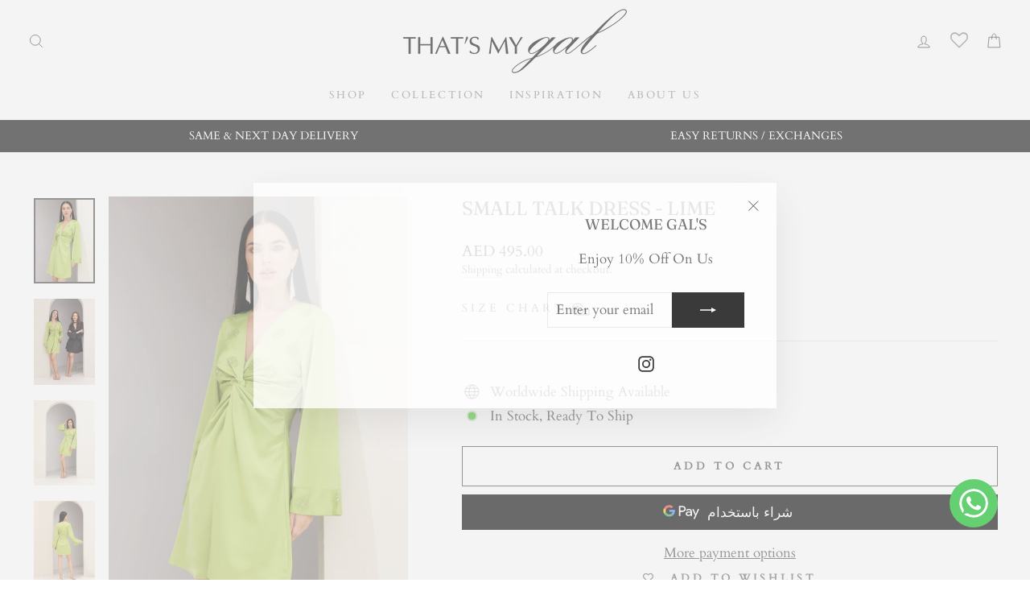

--- FILE ---
content_type: text/html; charset=UTF-8
request_url: https://shopiapps.in/imageagram//insta_widget/get-data.php?shop=thatsmygal.myshopify.com
body_size: -357
content:
{"shoppable":[],"highlights":null,"highlights_hidden":[],"highlights_shoppable":[]}

--- FILE ---
content_type: text/javascript; charset=utf-8
request_url: https://thatsmygal.com/ar-sa/products/small-talk-lime.js
body_size: 976
content:
{"id":7403769102494,"title":"SMALL TALK DRESS - LIME","handle":"small-talk-lime","description":"\u003cp\u003eLet Your Dress Do All The Talking With Our Sassy And Chic Knee-length Number.\u003c\/p\u003e\n\u003cp\u003eCut From High-quality Poly Satin Fabric, This Dress Features A Stylish Front Knot, Deep V-neckline, And Zippered Back For A Flattering Fit.\u003c\/p\u003e\n\u003cp\u003eOur Small Talk Dress has Long Bat Sleeves Adorned With Intricate Beaded Handwork On The Cuffs And Bust Area, Adding A Touch Of Elegance And Sophistication To Your Look.\u003c\/p\u003e\n\u003cp\u003ePerfect For Any Occasion, This Dress Is A Must-have Addition To Your Wardrobe.\u003c\/p\u003e\n\u003cp data-mce-fragment=\"1\"\u003e \u003c\/p\u003e\n\u003cp data-mce-fragment=\"1\"\u003e- 3 Colors \u003c\/p\u003e\n\u003cp data-mce-fragment=\"1\"\u003e- Material Poly Satin\u003c\/p\u003e\n\u003cp data-mce-fragment=\"1\"\u003e- Sizes S, M, L, XL, XXL\u003c\/p\u003e\n\u003cp data-mce-fragment=\"1\"\u003e- Model Is Wearing Size S\u003c\/p\u003e\n\u003cp data-mce-fragment=\"1\"\u003e- Model’s Height Is 170cm \u003c\/p\u003e","published_at":"2025-04-29T13:16:02+04:00","created_at":"2022-12-10T12:27:21+04:00","vendor":"THAT'S MY GAL","type":"DRESS","tags":["My Muse","sale"],"price":49500,"price_min":49500,"price_max":49500,"available":true,"price_varies":false,"compare_at_price":null,"compare_at_price_min":0,"compare_at_price_max":0,"compare_at_price_varies":false,"variants":[{"id":42294351855774,"title":"S","option1":"S","option2":null,"option3":null,"sku":"","requires_shipping":true,"taxable":true,"featured_image":null,"available":true,"name":"SMALL TALK DRESS - LIME - S","public_title":"S","options":["S"],"price":49500,"weight":300,"compare_at_price":null,"inventory_management":"shopify","barcode":"51855774","requires_selling_plan":false,"selling_plan_allocations":[]},{"id":42294351888542,"title":"M","option1":"M","option2":null,"option3":null,"sku":"","requires_shipping":true,"taxable":true,"featured_image":null,"available":true,"name":"SMALL TALK DRESS - LIME - M","public_title":"M","options":["M"],"price":49500,"weight":300,"compare_at_price":null,"inventory_management":"shopify","barcode":"51888542","requires_selling_plan":false,"selling_plan_allocations":[]},{"id":42294351921310,"title":"L","option1":"L","option2":null,"option3":null,"sku":"","requires_shipping":true,"taxable":true,"featured_image":null,"available":true,"name":"SMALL TALK DRESS - LIME - L","public_title":"L","options":["L"],"price":49500,"weight":300,"compare_at_price":null,"inventory_management":"shopify","barcode":"51921310","requires_selling_plan":false,"selling_plan_allocations":[]},{"id":42294351954078,"title":"XL","option1":"XL","option2":null,"option3":null,"sku":"","requires_shipping":true,"taxable":true,"featured_image":null,"available":false,"name":"SMALL TALK DRESS - LIME - XL","public_title":"XL","options":["XL"],"price":49500,"weight":300,"compare_at_price":null,"inventory_management":"shopify","barcode":"51954078","requires_selling_plan":false,"selling_plan_allocations":[]},{"id":42294351986846,"title":"XXL","option1":"XXL","option2":null,"option3":null,"sku":"","requires_shipping":true,"taxable":true,"featured_image":null,"available":false,"name":"SMALL TALK DRESS - LIME - XXL","public_title":"XXL","options":["XXL"],"price":49500,"weight":300,"compare_at_price":null,"inventory_management":"shopify","barcode":"51986846","requires_selling_plan":false,"selling_plan_allocations":[]}],"images":["\/\/cdn.shopify.com\/s\/files\/1\/0600\/0771\/0878\/files\/7E3853F0-A77D-411B-BCD8-B8743CA6A26D.jpg?v=1745916984","\/\/cdn.shopify.com\/s\/files\/1\/0600\/0771\/0878\/files\/60F8A187-CCE7-46D6-8E83-1E1F3C92AA10.jpg?v=1745916985","\/\/cdn.shopify.com\/s\/files\/1\/0600\/0771\/0878\/files\/251C24B0-AFA2-47F3-B1E9-62461286DBE3.jpg?v=1745916986","\/\/cdn.shopify.com\/s\/files\/1\/0600\/0771\/0878\/files\/D30E7723-B066-4D34-9DBB-360285146DEF.jpg?v=1745916989","\/\/cdn.shopify.com\/s\/files\/1\/0600\/0771\/0878\/files\/D53A0996-20B3-410E-88A8-3464CC1B0E53.jpg?v=1745916989","\/\/cdn.shopify.com\/s\/files\/1\/0600\/0771\/0878\/files\/EE4BD736-7848-41FA-9AF6-EBF016ACEDAB.jpg?v=1745916990"],"featured_image":"\/\/cdn.shopify.com\/s\/files\/1\/0600\/0771\/0878\/files\/7E3853F0-A77D-411B-BCD8-B8743CA6A26D.jpg?v=1745916984","options":[{"name":"Size","position":1,"values":["S","M","L","XL","XXL"]}],"url":"\/ar-sa\/products\/small-talk-lime","media":[{"alt":null,"id":31848906260638,"position":1,"preview_image":{"aspect_ratio":0.714,"height":5150,"width":3679,"src":"https:\/\/cdn.shopify.com\/s\/files\/1\/0600\/0771\/0878\/files\/7E3853F0-A77D-411B-BCD8-B8743CA6A26D.jpg?v=1745916984"},"aspect_ratio":0.714,"height":5150,"media_type":"image","src":"https:\/\/cdn.shopify.com\/s\/files\/1\/0600\/0771\/0878\/files\/7E3853F0-A77D-411B-BCD8-B8743CA6A26D.jpg?v=1745916984","width":3679},{"alt":null,"id":31848906457246,"position":2,"preview_image":{"aspect_ratio":0.714,"height":5150,"width":3679,"src":"https:\/\/cdn.shopify.com\/s\/files\/1\/0600\/0771\/0878\/files\/60F8A187-CCE7-46D6-8E83-1E1F3C92AA10.jpg?v=1745916985"},"aspect_ratio":0.714,"height":5150,"media_type":"image","src":"https:\/\/cdn.shopify.com\/s\/files\/1\/0600\/0771\/0878\/files\/60F8A187-CCE7-46D6-8E83-1E1F3C92AA10.jpg?v=1745916985","width":3679},{"alt":null,"id":31848906784926,"position":3,"preview_image":{"aspect_ratio":0.714,"height":5150,"width":3679,"src":"https:\/\/cdn.shopify.com\/s\/files\/1\/0600\/0771\/0878\/files\/251C24B0-AFA2-47F3-B1E9-62461286DBE3.jpg?v=1745916986"},"aspect_ratio":0.714,"height":5150,"media_type":"image","src":"https:\/\/cdn.shopify.com\/s\/files\/1\/0600\/0771\/0878\/files\/251C24B0-AFA2-47F3-B1E9-62461286DBE3.jpg?v=1745916986","width":3679},{"alt":null,"id":31848907636894,"position":4,"preview_image":{"aspect_ratio":0.714,"height":5150,"width":3679,"src":"https:\/\/cdn.shopify.com\/s\/files\/1\/0600\/0771\/0878\/files\/D30E7723-B066-4D34-9DBB-360285146DEF.jpg?v=1745916989"},"aspect_ratio":0.714,"height":5150,"media_type":"image","src":"https:\/\/cdn.shopify.com\/s\/files\/1\/0600\/0771\/0878\/files\/D30E7723-B066-4D34-9DBB-360285146DEF.jpg?v=1745916989","width":3679},{"alt":null,"id":31848907669662,"position":5,"preview_image":{"aspect_ratio":0.714,"height":5150,"width":3679,"src":"https:\/\/cdn.shopify.com\/s\/files\/1\/0600\/0771\/0878\/files\/D53A0996-20B3-410E-88A8-3464CC1B0E53.jpg?v=1745916989"},"aspect_ratio":0.714,"height":5150,"media_type":"image","src":"https:\/\/cdn.shopify.com\/s\/files\/1\/0600\/0771\/0878\/files\/D53A0996-20B3-410E-88A8-3464CC1B0E53.jpg?v=1745916989","width":3679},{"alt":null,"id":31848907767966,"position":6,"preview_image":{"aspect_ratio":0.714,"height":5150,"width":3679,"src":"https:\/\/cdn.shopify.com\/s\/files\/1\/0600\/0771\/0878\/files\/EE4BD736-7848-41FA-9AF6-EBF016ACEDAB.jpg?v=1745916990"},"aspect_ratio":0.714,"height":5150,"media_type":"image","src":"https:\/\/cdn.shopify.com\/s\/files\/1\/0600\/0771\/0878\/files\/EE4BD736-7848-41FA-9AF6-EBF016ACEDAB.jpg?v=1745916990","width":3679}],"requires_selling_plan":false,"selling_plan_groups":[]}

--- FILE ---
content_type: text/javascript; charset=utf-8
request_url: https://thatsmygal.com/ar-sa/collections/all/products/small-talk-lime.js
body_size: 421
content:
{"id":7403769102494,"title":"SMALL TALK DRESS - LIME","handle":"small-talk-lime","description":"\u003cp\u003eLet Your Dress Do All The Talking With Our Sassy And Chic Knee-length Number.\u003c\/p\u003e\n\u003cp\u003eCut From High-quality Poly Satin Fabric, This Dress Features A Stylish Front Knot, Deep V-neckline, And Zippered Back For A Flattering Fit.\u003c\/p\u003e\n\u003cp\u003eOur Small Talk Dress has Long Bat Sleeves Adorned With Intricate Beaded Handwork On The Cuffs And Bust Area, Adding A Touch Of Elegance And Sophistication To Your Look.\u003c\/p\u003e\n\u003cp\u003ePerfect For Any Occasion, This Dress Is A Must-have Addition To Your Wardrobe.\u003c\/p\u003e\n\u003cp data-mce-fragment=\"1\"\u003e \u003c\/p\u003e\n\u003cp data-mce-fragment=\"1\"\u003e- 3 Colors \u003c\/p\u003e\n\u003cp data-mce-fragment=\"1\"\u003e- Material Poly Satin\u003c\/p\u003e\n\u003cp data-mce-fragment=\"1\"\u003e- Sizes S, M, L, XL, XXL\u003c\/p\u003e\n\u003cp data-mce-fragment=\"1\"\u003e- Model Is Wearing Size S\u003c\/p\u003e\n\u003cp data-mce-fragment=\"1\"\u003e- Model’s Height Is 170cm \u003c\/p\u003e","published_at":"2025-04-29T13:16:02+04:00","created_at":"2022-12-10T12:27:21+04:00","vendor":"THAT'S MY GAL","type":"DRESS","tags":["My Muse","sale"],"price":49500,"price_min":49500,"price_max":49500,"available":true,"price_varies":false,"compare_at_price":null,"compare_at_price_min":0,"compare_at_price_max":0,"compare_at_price_varies":false,"variants":[{"id":42294351855774,"title":"S","option1":"S","option2":null,"option3":null,"sku":"","requires_shipping":true,"taxable":true,"featured_image":null,"available":true,"name":"SMALL TALK DRESS - LIME - S","public_title":"S","options":["S"],"price":49500,"weight":300,"compare_at_price":null,"inventory_management":"shopify","barcode":"51855774","requires_selling_plan":false,"selling_plan_allocations":[]},{"id":42294351888542,"title":"M","option1":"M","option2":null,"option3":null,"sku":"","requires_shipping":true,"taxable":true,"featured_image":null,"available":true,"name":"SMALL TALK DRESS - LIME - M","public_title":"M","options":["M"],"price":49500,"weight":300,"compare_at_price":null,"inventory_management":"shopify","barcode":"51888542","requires_selling_plan":false,"selling_plan_allocations":[]},{"id":42294351921310,"title":"L","option1":"L","option2":null,"option3":null,"sku":"","requires_shipping":true,"taxable":true,"featured_image":null,"available":true,"name":"SMALL TALK DRESS - LIME - L","public_title":"L","options":["L"],"price":49500,"weight":300,"compare_at_price":null,"inventory_management":"shopify","barcode":"51921310","requires_selling_plan":false,"selling_plan_allocations":[]},{"id":42294351954078,"title":"XL","option1":"XL","option2":null,"option3":null,"sku":"","requires_shipping":true,"taxable":true,"featured_image":null,"available":false,"name":"SMALL TALK DRESS - LIME - XL","public_title":"XL","options":["XL"],"price":49500,"weight":300,"compare_at_price":null,"inventory_management":"shopify","barcode":"51954078","requires_selling_plan":false,"selling_plan_allocations":[]},{"id":42294351986846,"title":"XXL","option1":"XXL","option2":null,"option3":null,"sku":"","requires_shipping":true,"taxable":true,"featured_image":null,"available":false,"name":"SMALL TALK DRESS - LIME - XXL","public_title":"XXL","options":["XXL"],"price":49500,"weight":300,"compare_at_price":null,"inventory_management":"shopify","barcode":"51986846","requires_selling_plan":false,"selling_plan_allocations":[]}],"images":["\/\/cdn.shopify.com\/s\/files\/1\/0600\/0771\/0878\/files\/7E3853F0-A77D-411B-BCD8-B8743CA6A26D.jpg?v=1745916984","\/\/cdn.shopify.com\/s\/files\/1\/0600\/0771\/0878\/files\/60F8A187-CCE7-46D6-8E83-1E1F3C92AA10.jpg?v=1745916985","\/\/cdn.shopify.com\/s\/files\/1\/0600\/0771\/0878\/files\/251C24B0-AFA2-47F3-B1E9-62461286DBE3.jpg?v=1745916986","\/\/cdn.shopify.com\/s\/files\/1\/0600\/0771\/0878\/files\/D30E7723-B066-4D34-9DBB-360285146DEF.jpg?v=1745916989","\/\/cdn.shopify.com\/s\/files\/1\/0600\/0771\/0878\/files\/D53A0996-20B3-410E-88A8-3464CC1B0E53.jpg?v=1745916989","\/\/cdn.shopify.com\/s\/files\/1\/0600\/0771\/0878\/files\/EE4BD736-7848-41FA-9AF6-EBF016ACEDAB.jpg?v=1745916990"],"featured_image":"\/\/cdn.shopify.com\/s\/files\/1\/0600\/0771\/0878\/files\/7E3853F0-A77D-411B-BCD8-B8743CA6A26D.jpg?v=1745916984","options":[{"name":"Size","position":1,"values":["S","M","L","XL","XXL"]}],"url":"\/ar-sa\/products\/small-talk-lime","media":[{"alt":null,"id":31848906260638,"position":1,"preview_image":{"aspect_ratio":0.714,"height":5150,"width":3679,"src":"https:\/\/cdn.shopify.com\/s\/files\/1\/0600\/0771\/0878\/files\/7E3853F0-A77D-411B-BCD8-B8743CA6A26D.jpg?v=1745916984"},"aspect_ratio":0.714,"height":5150,"media_type":"image","src":"https:\/\/cdn.shopify.com\/s\/files\/1\/0600\/0771\/0878\/files\/7E3853F0-A77D-411B-BCD8-B8743CA6A26D.jpg?v=1745916984","width":3679},{"alt":null,"id":31848906457246,"position":2,"preview_image":{"aspect_ratio":0.714,"height":5150,"width":3679,"src":"https:\/\/cdn.shopify.com\/s\/files\/1\/0600\/0771\/0878\/files\/60F8A187-CCE7-46D6-8E83-1E1F3C92AA10.jpg?v=1745916985"},"aspect_ratio":0.714,"height":5150,"media_type":"image","src":"https:\/\/cdn.shopify.com\/s\/files\/1\/0600\/0771\/0878\/files\/60F8A187-CCE7-46D6-8E83-1E1F3C92AA10.jpg?v=1745916985","width":3679},{"alt":null,"id":31848906784926,"position":3,"preview_image":{"aspect_ratio":0.714,"height":5150,"width":3679,"src":"https:\/\/cdn.shopify.com\/s\/files\/1\/0600\/0771\/0878\/files\/251C24B0-AFA2-47F3-B1E9-62461286DBE3.jpg?v=1745916986"},"aspect_ratio":0.714,"height":5150,"media_type":"image","src":"https:\/\/cdn.shopify.com\/s\/files\/1\/0600\/0771\/0878\/files\/251C24B0-AFA2-47F3-B1E9-62461286DBE3.jpg?v=1745916986","width":3679},{"alt":null,"id":31848907636894,"position":4,"preview_image":{"aspect_ratio":0.714,"height":5150,"width":3679,"src":"https:\/\/cdn.shopify.com\/s\/files\/1\/0600\/0771\/0878\/files\/D30E7723-B066-4D34-9DBB-360285146DEF.jpg?v=1745916989"},"aspect_ratio":0.714,"height":5150,"media_type":"image","src":"https:\/\/cdn.shopify.com\/s\/files\/1\/0600\/0771\/0878\/files\/D30E7723-B066-4D34-9DBB-360285146DEF.jpg?v=1745916989","width":3679},{"alt":null,"id":31848907669662,"position":5,"preview_image":{"aspect_ratio":0.714,"height":5150,"width":3679,"src":"https:\/\/cdn.shopify.com\/s\/files\/1\/0600\/0771\/0878\/files\/D53A0996-20B3-410E-88A8-3464CC1B0E53.jpg?v=1745916989"},"aspect_ratio":0.714,"height":5150,"media_type":"image","src":"https:\/\/cdn.shopify.com\/s\/files\/1\/0600\/0771\/0878\/files\/D53A0996-20B3-410E-88A8-3464CC1B0E53.jpg?v=1745916989","width":3679},{"alt":null,"id":31848907767966,"position":6,"preview_image":{"aspect_ratio":0.714,"height":5150,"width":3679,"src":"https:\/\/cdn.shopify.com\/s\/files\/1\/0600\/0771\/0878\/files\/EE4BD736-7848-41FA-9AF6-EBF016ACEDAB.jpg?v=1745916990"},"aspect_ratio":0.714,"height":5150,"media_type":"image","src":"https:\/\/cdn.shopify.com\/s\/files\/1\/0600\/0771\/0878\/files\/EE4BD736-7848-41FA-9AF6-EBF016ACEDAB.jpg?v=1745916990","width":3679}],"requires_selling_plan":false,"selling_plan_groups":[]}

--- FILE ---
content_type: text/javascript
request_url: https://cdn.starapps.studio/apps/vsk/thatsmygal/data-v2.js
body_size: 9705
content:
"use strict";"undefined"==typeof window.starapps_data&&(window.starapps_data={}),"undefined"==typeof window.starapps_data.product_groups&&(window.starapps_data.product_groups=[{"id":1026172,"products_preset_id":78586,"collections_swatch":"first_product_image","group_name":"After Glow","option_name":"","collections_preset_id":null,"display_position":"top","products_swatch":"first_product_image","mobile_products_preset_id":78586,"mobile_products_swatch":"first_product_image","mobile_collections_preset_id":null,"mobile_collections_swatch":"first_product_image","same_products_preset_for_mobile":true,"same_collections_preset_for_mobile":true,"option_values":[{"id":7365447254174,"option_value":null,"featured_img":"https://cdn.shopify.com/s/files/1/0600/0771/0878/files/P1105582.jpg?v=1693387450","secondary_img":"https://cdn.shopify.com/s/files/1/0600/0771/0878/files/P1105600.jpg?v=1749194640","last_img":"https://cdn.shopify.com/s/files/1/0600/0771/0878/files/P1105665.jpg?v=1693387428","title":"AFTER GLOW DRESS - LAVENDER","handle":"after-glow-lavender","available":true,"max_price":525,"min_price":525,"published":false,"swatch_src":"No","swatch_value":null},{"id":7365447319710,"option_value":null,"featured_img":"https://cdn.shopify.com/s/files/1/0600/0771/0878/files/P1105910.jpg?v=1693387492","secondary_img":"https://cdn.shopify.com/s/files/1/0600/0771/0878/files/P1105885.jpg?v=1693387501","last_img":"https://cdn.shopify.com/s/files/1/0600/0771/0878/files/P1105841.jpg?v=1693387566","title":"AFTER GLOW DRESS - LIME","handle":"after-glow-lime","available":true,"max_price":525,"min_price":525,"published":false,"swatch_src":"No","swatch_value":null},{"id":7365447352478,"option_value":null,"featured_img":"https://cdn.shopify.com/s/files/1/0600/0771/0878/files/P1105974.jpg?v=1693387324","secondary_img":"https://cdn.shopify.com/s/files/1/0600/0771/0878/files/P1106014.jpg?v=1693387324","last_img":"https://cdn.shopify.com/s/files/1/0600/0771/0878/files/P1105929.jpg?v=1749194682","title":"AFTER GLOW DRESS - ARCTIC","handle":"after-glow-artic","available":true,"max_price":525,"min_price":525,"published":false,"swatch_src":"No","swatch_value":null}]},{"id":2543427,"products_preset_id":78586,"collections_swatch":"first_product_image","group_name":"ARI CO ORD SET","option_name":"","collections_preset_id":null,"display_position":"top","products_swatch":"first_product_image","mobile_products_preset_id":78586,"mobile_products_swatch":"first_product_image","mobile_collections_preset_id":null,"mobile_collections_swatch":"first_product_image","same_products_preset_for_mobile":true,"same_collections_preset_for_mobile":true,"option_values":[{"id":7482555793566,"option_value":null,"featured_img":"https://cdn.shopify.com/s/files/1/0600/0771/0878/files/TMG_30_Pink_1.png?v=1740473113","secondary_img":"https://cdn.shopify.com/s/files/1/0600/0771/0878/files/TMG_30_Pink_2.png?v=1740473132","last_img":"https://cdn.shopify.com/s/files/1/0600/0771/0878/files/TMG_30_Pink_3.png?v=1740473148","title":"ARI CO ORD SET - FUCHSIA","handle":"ari-co-ord-set-fuchsia","available":true,"max_price":325,"min_price":325,"published":false,"swatch_src":"No","swatch_value":null},{"id":7482556612766,"option_value":null,"featured_img":"https://cdn.shopify.com/s/files/1/0600/0771/0878/files/TMG_30_Lime_1.png?v=1740473005","secondary_img":"https://cdn.shopify.com/s/files/1/0600/0771/0878/files/TMG_30_Lime_2.png?v=1740473023","last_img":"https://cdn.shopify.com/s/files/1/0600/0771/0878/files/TMG_30_Lime_3.png?v=1740473038","title":"ARI CO ORD SET - LIME","handle":"ari-co-ord-set-lime","available":true,"max_price":325,"min_price":325,"published":false,"swatch_src":"No","swatch_value":null}]},{"id":3670094,"products_preset_id":78586,"collections_swatch":"first_product_image","group_name":"Ayna Smock","option_name":"","collections_preset_id":null,"display_position":"top","products_swatch":"first_product_image","mobile_products_preset_id":78586,"mobile_products_swatch":"first_product_image","mobile_collections_preset_id":null,"mobile_collections_swatch":"first_product_image","same_products_preset_for_mobile":true,"same_collections_preset_for_mobile":true,"option_values":[{"id":7530357096606,"option_value":null,"featured_img":"https://cdn.shopify.com/s/files/1/0600/0771/0878/files/A24EC600-6E30-41D9-8543-A470E26EF75C.jpg?v=1745657062","secondary_img":"https://cdn.shopify.com/s/files/1/0600/0771/0878/files/937D179F-A69A-4DFF-80FE-C243EC62B13B.jpg?v=1745657062","last_img":"https://cdn.shopify.com/s/files/1/0600/0771/0878/files/6D40B4CD-0D3F-460A-8A3B-F9732371C6A2.jpg?v=1745657062","title":"AYNA SMOCK DRESS - MINT/PINK","handle":"isla-smock-dress-pink","available":true,"max_price":355,"min_price":355,"published":true,"swatch_src":"No","swatch_value":null},{"id":7530357522590,"option_value":null,"featured_img":"https://cdn.shopify.com/s/files/1/0600/0771/0878/files/F08367DF-A362-4D6A-B52E-AAFC056F3B82.jpg?v=1745656972","secondary_img":"https://cdn.shopify.com/s/files/1/0600/0771/0878/files/4B2267DC-31C4-4983-9F90-F5991A4C8A4F.jpg?v=1745656972","last_img":"https://cdn.shopify.com/s/files/1/0600/0771/0878/files/E4666F6A-396F-4131-9509-9532B27FBB04.jpg?v=1745656946","title":"AYNA SMOCK DRESS - YELLOW/ GREY","handle":"isla-smock-dress-blue","available":true,"max_price":355,"min_price":355,"published":true,"swatch_src":"No","swatch_value":null},{"id":7530357850270,"option_value":null,"featured_img":"https://cdn.shopify.com/s/files/1/0600/0771/0878/files/80D7664A-1C4A-4037-8013-F5EAE3A0DFCA.jpg?v=1745656842","secondary_img":"https://cdn.shopify.com/s/files/1/0600/0771/0878/files/22B4F678-9065-4E00-8CE1-6703BEBF8AC7.jpg?v=1745656842","last_img":"https://cdn.shopify.com/s/files/1/0600/0771/0878/files/321F4463-0EB2-42EF-A182-7D0CD31DBEFD.jpg?v=1745656842","title":"AYNA SMOCK DRESS - RED/ PINK","handle":"isla-smock-dress-lilac","available":true,"max_price":355,"min_price":355,"published":true,"swatch_src":"No","swatch_value":null}]},{"id":3377807,"products_preset_id":78586,"collections_swatch":"first_product_image","group_name":"BE MINE DRESS","option_name":"","collections_preset_id":null,"display_position":"top","products_swatch":"first_product_image","mobile_products_preset_id":78586,"mobile_products_swatch":"first_product_image","mobile_collections_preset_id":null,"mobile_collections_swatch":"first_product_image","same_products_preset_for_mobile":true,"same_collections_preset_for_mobile":true,"option_values":[{"id":7515433861278,"option_value":null,"featured_img":"https://cdn.shopify.com/s/files/1/0600/0771/0878/files/C78BD250-4618-434B-AC74-81E363A41E5E.jpg?v=1745828536","secondary_img":"https://cdn.shopify.com/s/files/1/0600/0771/0878/files/B3DBC950-A28C-4622-A722-7202A0A6B73F.jpg?v=1745828536","last_img":"https://cdn.shopify.com/s/files/1/0600/0771/0878/files/DBBC8B34-DA76-4EF9-856D-4B9589EA8DA6.jpg?v=1745828521","title":"BE MINE DRESS - LIME","handle":"be-mine-dress-lime","available":true,"max_price":320,"min_price":320,"published":true,"swatch_src":"No","swatch_value":null},{"id":7515435532446,"option_value":null,"featured_img":"https://cdn.shopify.com/s/files/1/0600/0771/0878/files/A739D6D9-5A92-4296-BD14-9668F1A8A59D.jpg?v=1745828477","secondary_img":"https://cdn.shopify.com/s/files/1/0600/0771/0878/files/0BE1858D-BD11-4110-85FE-514F1525B72B.jpg?v=1745828477","last_img":"https://cdn.shopify.com/s/files/1/0600/0771/0878/files/D5D8E82B-0B5C-45C3-B340-172A000C1303.jpg?v=1745828457","title":"BE MINE DRESS - AZURE","handle":"be-mine-dress-azure","available":true,"max_price":320,"min_price":320,"published":true,"swatch_src":"No","swatch_value":null}]},{"id":1243739,"products_preset_id":78586,"collections_swatch":"first_product_image","group_name":"BLOOM BABY","option_name":"","collections_preset_id":null,"display_position":"top","products_swatch":"first_product_image","mobile_products_preset_id":78586,"mobile_products_swatch":"first_product_image","mobile_collections_preset_id":null,"mobile_collections_swatch":"first_product_image","same_products_preset_for_mobile":true,"same_collections_preset_for_mobile":true,"option_values":[{"id":7449375244446,"option_value":null,"featured_img":"https://cdn.shopify.com/s/files/1/0600/0771/0878/files/Bloom_Green_2.png?v=1731994031","secondary_img":"https://cdn.shopify.com/s/files/1/0600/0771/0878/files/Bloom_Green_1.png?v=1732190450","last_img":"https://cdn.shopify.com/s/files/1/0600/0771/0878/files/Bloom_Green_3.png?v=1731994033","title":"BLOOM BABY SHORT DRESS - OLIVE","handle":"bloom-baby-short-dress-olive","available":true,"max_price":299,"min_price":299,"published":false,"swatch_src":"No","swatch_value":null},{"id":7449375670430,"option_value":null,"featured_img":"https://cdn.shopify.com/s/files/1/0600/0771/0878/files/P1047582.jpg?v=1686730027","secondary_img":"https://cdn.shopify.com/s/files/1/0600/0771/0878/files/P1047531.jpg?v=1686730048","last_img":"https://cdn.shopify.com/s/files/1/0600/0771/0878/files/P1047561.jpg?v=1686730084","title":"BLOOM BABY SHORT DRESS - BLUE","handle":"bloom-baby-short-dress-blue","available":false,"max_price":375,"min_price":375,"published":false,"swatch_src":"No","swatch_value":null},{"id":7449376555166,"option_value":null,"featured_img":"https://cdn.shopify.com/s/files/1/0600/0771/0878/files/P1047696.jpg?v=1686730322","secondary_img":"https://cdn.shopify.com/s/files/1/0600/0771/0878/files/P1047699.jpg?v=1686730330","last_img":"https://cdn.shopify.com/s/files/1/0600/0771/0878/files/P1047765.jpg?v=1686730358","title":"BLOOM BABY SHORT DRESS - ROUGE","handle":"bloom-baby-short-dress-rouge","available":false,"max_price":375,"min_price":375,"published":false,"swatch_src":"No","swatch_value":null}]},{"id":3670096,"products_preset_id":78586,"collections_swatch":"first_product_image","group_name":"Boho Babe","option_name":"","collections_preset_id":null,"display_position":"top","products_swatch":"first_product_image","mobile_products_preset_id":78586,"mobile_products_swatch":"first_product_image","mobile_collections_preset_id":null,"mobile_collections_swatch":"first_product_image","same_products_preset_for_mobile":true,"same_collections_preset_for_mobile":true,"option_values":[{"id":7530346774686,"option_value":null,"featured_img":"https://cdn.shopify.com/s/files/1/0600/0771/0878/files/6FCD307D-7E48-4212-97F6-CA550EFEE841.jpg?v=1740290606","secondary_img":"https://cdn.shopify.com/s/files/1/0600/0771/0878/files/9FE56BD2-9C9B-4016-B3B8-21B101146151.jpg?v=1740290606","last_img":"https://cdn.shopify.com/s/files/1/0600/0771/0878/files/C240CF9C-28AA-474A-85E9-CA3451F3095C.jpg?v=1740290605","title":"BOHO BABE DRESS - PURPLE","handle":"boho-babe-dress-purple","available":true,"max_price":475,"min_price":475,"published":true,"swatch_src":"No","swatch_value":null},{"id":7530347069598,"option_value":null,"featured_img":"https://cdn.shopify.com/s/files/1/0600/0771/0878/files/713FEE35-0C9C-4A4E-93E0-8FEBAD515B33.jpg?v=1740290755","secondary_img":"https://cdn.shopify.com/s/files/1/0600/0771/0878/files/A1874BBA-3DE2-494D-A5BD-3F6D46C7ED68.jpg?v=1740290755","last_img":"https://cdn.shopify.com/s/files/1/0600/0771/0878/files/a8065e4a-e082-41b4-b4c1-9f9ac4c45f23.webp?v=1740290755","title":"BOHO BABE DRESS - TURQUOISE","handle":"boho-babe-dress-turquoise","available":true,"max_price":475,"min_price":475,"published":true,"swatch_src":"No","swatch_value":null},{"id":7530347167902,"option_value":null,"featured_img":"https://cdn.shopify.com/s/files/1/0600/0771/0878/files/78A0E59E-E066-4103-B164-B74487CC5B7E.jpg?v=1740290693","secondary_img":"https://cdn.shopify.com/s/files/1/0600/0771/0878/files/6A0EC79C-D360-4D37-AFF4-6D1551529E84.jpg?v=1740290694","last_img":"https://cdn.shopify.com/s/files/1/0600/0771/0878/files/A40338E3-49A9-4D66-8F0F-F43ACD403E93.jpg?v=1740290951","title":"BOHO BABE DRESS - BROWN","handle":"boho-babe-dress-brown","available":true,"max_price":475,"min_price":475,"published":true,"swatch_src":"No","swatch_value":null}]},{"id":1243734,"products_preset_id":78586,"collections_swatch":"first_product_image","group_name":"DAYDREAM","option_name":"","collections_preset_id":null,"display_position":"top","products_swatch":"first_product_image","mobile_products_preset_id":78586,"mobile_products_swatch":"first_product_image","mobile_collections_preset_id":null,"mobile_collections_swatch":"first_product_image","same_products_preset_for_mobile":true,"same_collections_preset_for_mobile":true,"option_values":[{"id":7446948413598,"option_value":null,"featured_img":"https://cdn.shopify.com/s/files/1/0600/0771/0878/files/31F2C1A3-CE74-462C-AC20-427D9687B48E.jpg?v=1768192531","secondary_img":"https://cdn.shopify.com/s/files/1/0600/0771/0878/files/308C2BA3-29DB-48DC-8712-8B15E8588794.jpg?v=1768192531","last_img":"https://cdn.shopify.com/s/files/1/0600/0771/0878/files/3FE5F44D-3761-485E-951C-E0F188794093.jpg?v=1768192531","title":"DAYDREAM CO ORD SET - LILAC","handle":"daydream-coord-set-lilac","available":true,"max_price":299,"min_price":299,"published":true,"swatch_src":"No","swatch_value":null},{"id":7446949527710,"option_value":null,"featured_img":"https://cdn.shopify.com/s/files/1/0600/0771/0878/files/D19AED70-9533-46B0-94B4-229D295A08E3.jpg?v=1768192495","secondary_img":"https://cdn.shopify.com/s/files/1/0600/0771/0878/files/0330DB92-BAC3-4D1B-9D30-949925E29773.jpg?v=1768192495","last_img":"https://cdn.shopify.com/s/files/1/0600/0771/0878/files/31203EFE-7667-40B6-874A-18312831CD23.jpg?v=1768192495","title":"DAYDREAM CO ORD SET - PINK","handle":"daydream-co-ord-set-pink","available":true,"max_price":299,"min_price":299,"published":true,"swatch_src":"No","swatch_value":null},{"id":7446950936734,"option_value":null,"featured_img":"https://cdn.shopify.com/s/files/1/0600/0771/0878/files/IMG_1882.jpg?v=1685012156","secondary_img":"https://cdn.shopify.com/s/files/1/0600/0771/0878/products/image00029.jpg?v=1685012156","last_img":"https://cdn.shopify.com/s/files/1/0600/0771/0878/products/image00033.jpg?v=1685012156","title":"DAYDREAM CO ORD SET - TROPICAL","handle":"daydream-co-ord-set-tropical","available":true,"max_price":395,"min_price":395,"published":false,"swatch_src":"No","swatch_value":null}]},{"id":1081128,"products_preset_id":78586,"collections_swatch":"first_product_image","group_name":"Epiphany","option_name":"","collections_preset_id":null,"display_position":"top","products_swatch":"first_product_image","mobile_products_preset_id":78586,"mobile_products_swatch":"first_product_image","mobile_collections_preset_id":null,"mobile_collections_swatch":"first_product_image","same_products_preset_for_mobile":true,"same_collections_preset_for_mobile":true,"option_values":[{"id":7403761664158,"option_value":null,"featured_img":"https://cdn.shopify.com/s/files/1/0600/0771/0878/files/IMG_9825_98e26896-9985-4c93-a5af-bd43debc570b.jpg?v=1685012186","secondary_img":"https://cdn.shopify.com/s/files/1/0600/0771/0878/products/IMG_9824.jpg?v=1685012186","last_img":"https://cdn.shopify.com/s/files/1/0600/0771/0878/products/IMG_9821.jpg?v=1685012186","title":"EPIPHANY CO ORD - AZURE","handle":"epiphany-set-azure","available":false,"max_price":325,"min_price":325,"published":false,"swatch_src":"No","swatch_value":null},{"id":7403763925150,"option_value":null,"featured_img":"https://cdn.shopify.com/s/files/1/0600/0771/0878/files/IMG_9826_0257ef8e-ba3c-4110-833f-a2aa63b1e03b.jpg?v=1685012213","secondary_img":"https://cdn.shopify.com/s/files/1/0600/0771/0878/products/IMG_9827.jpg?v=1685012213","last_img":"https://cdn.shopify.com/s/files/1/0600/0771/0878/products/IMG_9831.jpg?v=1685012211","title":"EPIPHANY CO ORD - COFFEE","handle":"epiphany-set-coffee","available":false,"max_price":325,"min_price":325,"published":false,"swatch_src":"No","swatch_value":null},{"id":7403766251678,"option_value":null,"featured_img":"https://cdn.shopify.com/s/files/1/0600/0771/0878/files/IMG_1351_b3b1dce0-6ba0-4418-8e44-3e414ef8cca7.jpg?v=1685012671","secondary_img":"https://cdn.shopify.com/s/files/1/0600/0771/0878/products/IMG_1353.jpg?v=1685012671","last_img":"https://cdn.shopify.com/s/files/1/0600/0771/0878/products/IMG_1351.jpg?v=1685012671","title":"EPIPHANY CO ORD - LIME","handle":"epiphany-set-lime","available":true,"max_price":325,"min_price":325,"published":false,"swatch_src":"No","swatch_value":null}]},{"id":1026182,"products_preset_id":78586,"collections_swatch":"first_product_image","group_name":"Eyes On Me","option_name":"","collections_preset_id":null,"display_position":"top","products_swatch":"first_product_image","mobile_products_preset_id":78586,"mobile_products_swatch":"first_product_image","mobile_collections_preset_id":null,"mobile_collections_swatch":"first_product_image","same_products_preset_for_mobile":true,"same_collections_preset_for_mobile":true,"option_values":[{"id":7363673194654,"option_value":null,"featured_img":"https://cdn.shopify.com/s/files/1/0600/0771/0878/files/0CCE1AF3-B386-453F-8978-782755DC6C50.jpg?v=1768391059","secondary_img":"https://cdn.shopify.com/s/files/1/0600/0771/0878/files/68F5E408-0880-40DE-AB10-DC4F4E2BD6FD.jpg?v=1768391059","last_img":"https://cdn.shopify.com/s/files/1/0600/0771/0878/files/B623DEE1-3AB4-4191-B4C8-31C3AC44B219.jpg?v=1768391059","title":"EYES ON YOU DRESS  - FUCHSIA","handle":"fuchsia-eyes-on-me","available":true,"max_price":525,"min_price":525,"published":true,"swatch_src":"No","swatch_value":null},{"id":7363673718942,"option_value":null,"featured_img":"https://cdn.shopify.com/s/files/1/0600/0771/0878/files/P1116665.jpg?v=1693388379","secondary_img":"https://cdn.shopify.com/s/files/1/0600/0771/0878/files/Layer0_21dba06f-4ff6-4ab4-b615-13809349198b.jpg?v=1693388390","last_img":"https://cdn.shopify.com/s/files/1/0600/0771/0878/files/P1116791.jpg?v=1693388459","title":"EYES ON YOU DRESS - SUNSHINE","handle":"sunshine-eyes-on-me","available":true,"max_price":575,"min_price":575,"published":false,"swatch_src":"No","swatch_value":null}]},{"id":1026173,"products_preset_id":78586,"collections_swatch":"first_product_image","group_name":"Forever On Holiday","option_name":"","collections_preset_id":null,"display_position":"top","products_swatch":"first_product_image","mobile_products_preset_id":78586,"mobile_products_swatch":"first_product_image","mobile_collections_preset_id":null,"mobile_collections_swatch":"first_product_image","same_products_preset_for_mobile":true,"same_collections_preset_for_mobile":true,"option_values":[{"id":7344107126942,"option_value":null,"featured_img":"https://cdn.shopify.com/s/files/1/0600/0771/0878/files/56F52655-79DD-45BF-9C43-9BAB2917AC85.jpg?v=1745664310","secondary_img":"https://cdn.shopify.com/s/files/1/0600/0771/0878/files/90D3D323-B523-4992-9838-045102A2CF70.jpg?v=1745664310","last_img":"https://cdn.shopify.com/s/files/1/0600/0771/0878/files/DF976855-501B-409E-BA5F-561049197B5E.jpg?v=1745664282","title":"FOREVER ON HOLIDAY KAFTAN - TAFFY","handle":"forever-on-holiday-taffy","available":true,"max_price":325,"min_price":325,"published":true,"swatch_src":"No","swatch_value":null},{"id":7363656384670,"option_value":null,"featured_img":"https://cdn.shopify.com/s/files/1/0600/0771/0878/files/IMG_0742_0fab183b-a6bf-43ff-9844-23344855e6ba.jpg?v=1685012770","secondary_img":"https://cdn.shopify.com/s/files/1/0600/0771/0878/products/IMG_0743.jpg?v=1685012770","last_img":"https://cdn.shopify.com/s/files/1/0600/0771/0878/products/IMG_0742.jpg?v=1685012770","title":"FOREVER ON HOLIDAY KAFTAN - EMERALD","handle":"emerald-forever-on-holiday","available":false,"max_price":199,"min_price":199,"published":false,"swatch_src":"No","swatch_value":null},{"id":7363671883934,"option_value":null,"featured_img":"https://cdn.shopify.com/s/files/1/0600/0771/0878/files/F37942E0-D5DC-40D2-9FAA-4F0D55E8F468.jpg?v=1745664571","secondary_img":"https://cdn.shopify.com/s/files/1/0600/0771/0878/files/16F3AE00-09A2-4490-8500-EA27DAC19B3D.jpg?v=1745664571","last_img":"https://cdn.shopify.com/s/files/1/0600/0771/0878/files/735D96C0-A433-458C-B8BD-A0226E057C74.jpg?v=1745664564","title":"FOREVER ON HOLIDAY KAFTAN - CORAL","handle":"forever-on-holiday-peach","available":true,"max_price":325,"min_price":325,"published":true,"swatch_src":"No","swatch_value":null}]},{"id":1243750,"products_preset_id":78586,"collections_swatch":"first_product_image","group_name":"Forever Yours Dress","option_name":"","collections_preset_id":null,"display_position":"top","products_swatch":"first_product_image","mobile_products_preset_id":78586,"mobile_products_swatch":"first_product_image","mobile_collections_preset_id":null,"mobile_collections_swatch":"first_product_image","same_products_preset_for_mobile":true,"same_collections_preset_for_mobile":true,"option_values":[{"id":7446955950238,"option_value":null,"featured_img":"https://cdn.shopify.com/s/files/1/0600/0771/0878/files/IMG_1731.jpg?v=1685011937","secondary_img":"https://cdn.shopify.com/s/files/1/0600/0771/0878/products/image00001.jpg?v=1685011937","last_img":"https://cdn.shopify.com/s/files/1/0600/0771/0878/products/image00005.jpg?v=1685011937","title":"FOREVER YOURS DRESS - TURQUOISE","handle":"forever-yours-dress-green","available":false,"max_price":375,"min_price":375,"published":false,"swatch_src":"No","swatch_value":null},{"id":7446956966046,"option_value":null,"featured_img":"https://cdn.shopify.com/s/files/1/0600/0771/0878/files/44F9398F-B6EA-4212-831C-84D087D59D1E.jpg?v=1745826996","secondary_img":"https://cdn.shopify.com/s/files/1/0600/0771/0878/files/F32BFEFF-8D32-4C46-ABC9-783C5EACA44D.jpg?v=1745827023","last_img":"https://cdn.shopify.com/s/files/1/0600/0771/0878/files/EFEDAB91-30C7-47F4-AD74-C9C84632276D.jpg?v=1745827023","title":"FOREVER YOURS DRESS - ORANGE","handle":"forever-your-dress-orange","available":true,"max_price":355,"min_price":355,"published":true,"swatch_src":"No","swatch_value":null},{"id":7446960570526,"option_value":null,"featured_img":"https://cdn.shopify.com/s/files/1/0600/0771/0878/files/F343A22F-CAFC-4CFA-8F29-E841C5343FBF.jpg?v=1745827240","secondary_img":"https://cdn.shopify.com/s/files/1/0600/0771/0878/files/58F34F09-9441-48BC-A791-39C9594F2EFB.jpg?v=1745827240","last_img":"https://cdn.shopify.com/s/files/1/0600/0771/0878/files/CD0AC8AA-B87E-4F70-8E2E-75C0678117EF.jpg?v=1745827234","title":"FOREVER YOURS DRESS - LAVENDER","handle":"forever-yours-lavender","available":true,"max_price":355,"min_price":355,"published":true,"swatch_src":"No","swatch_value":null}]},{"id":1026167,"products_preset_id":78586,"collections_swatch":"first_product_image","group_name":"Golden Opportunity","option_name":"","collections_preset_id":null,"display_position":"top","products_swatch":"first_product_image","mobile_products_preset_id":78586,"mobile_products_swatch":"first_product_image","mobile_collections_preset_id":null,"mobile_collections_swatch":"first_product_image","same_products_preset_for_mobile":true,"same_collections_preset_for_mobile":true,"option_values":[{"id":7344103194782,"option_value":null,"featured_img":"https://cdn.shopify.com/s/files/1/0600/0771/0878/files/1E10ECA1-6DE1-4BF1-97B6-DE0684CCB89E.jpg?v=1768390806","secondary_img":"https://cdn.shopify.com/s/files/1/0600/0771/0878/files/27A4C82A-E3C8-4FA8-8DAE-68981398727F.jpg?v=1768390805","last_img":"https://cdn.shopify.com/s/files/1/0600/0771/0878/files/0CDC3AB4-A699-4EAB-95BE-115F3C860048.jpg?v=1768390805","title":"GOLDEN OPPORTUNITY DRESS - ONYX","handle":"golden-opportunity-onyx","available":true,"max_price":525,"min_price":525,"published":true,"swatch_src":"No","swatch_value":null},{"id":7344106438814,"option_value":null,"featured_img":"https://cdn.shopify.com/s/files/1/0600/0771/0878/files/144AD95C-BAC3-470D-A070-BE9ECB9A3EED.jpg?v=1768389744","secondary_img":"https://cdn.shopify.com/s/files/1/0600/0771/0878/files/818FD9CB-72D0-4525-ACE7-478A93D731F2.jpg?v=1768389744","last_img":"https://cdn.shopify.com/s/files/1/0600/0771/0878/files/7F29A2B8-7B4A-49B8-A141-4E5C310AECBD.jpg?v=1768389744","title":"GOLDEN OPPORTUNITY DRESS - PEARL","handle":"golden-opportunity-pearl","available":true,"max_price":525,"min_price":525,"published":true,"swatch_src":"No","swatch_value":null}]},{"id":2543429,"products_preset_id":78586,"collections_swatch":"first_product_image","group_name":"ISLAND GAL CO ORD","option_name":"","collections_preset_id":null,"display_position":"top","products_swatch":"first_product_image","mobile_products_preset_id":78586,"mobile_products_swatch":"first_product_image","mobile_collections_preset_id":null,"mobile_collections_swatch":"first_product_image","same_products_preset_for_mobile":true,"same_collections_preset_for_mobile":true,"option_values":[{"id":7482560053406,"option_value":null,"featured_img":"https://cdn.shopify.com/s/files/1/0600/0771/0878/files/6F49DB57-C74F-4956-9B67-C4B62C846FEB.jpg?v=1768136438","secondary_img":"https://cdn.shopify.com/s/files/1/0600/0771/0878/files/A37587C5-C0A4-4009-AB13-265ECA452FDC.jpg?v=1768136438","last_img":"https://cdn.shopify.com/s/files/1/0600/0771/0878/files/18EA69ED-BCB6-4100-838A-CA7C8DA0FF9C.jpg?v=1768136438","title":"ISLAND GAL CO ORD SET - RUBY","handle":"island-gal-co-ord-set-ruby","available":true,"max_price":475,"min_price":475,"published":true,"swatch_src":"No","swatch_value":null},{"id":7482565722270,"option_value":null,"featured_img":"https://cdn.shopify.com/s/files/1/0600/0771/0878/files/87C1F498-219F-4A13-BEDE-7952E88F91F9.jpg?v=1768138489","secondary_img":"https://cdn.shopify.com/s/files/1/0600/0771/0878/files/ECB275A3-A966-480A-8C8E-D7A8183A3E7B.jpg?v=1768138489","last_img":"https://cdn.shopify.com/s/files/1/0600/0771/0878/files/09CC9383-EA8B-48B4-8ADD-D1518305313F.jpg?v=1768138489","title":"ISLAND GAL CO ORD SET - BLUE","handle":"island-gal-co-ord-set-blue","available":true,"max_price":475,"min_price":475,"published":true,"swatch_src":"No","swatch_value":null},{"id":7482571423902,"option_value":null,"featured_img":"https://cdn.shopify.com/s/files/1/0600/0771/0878/files/E435C9D8-F3C3-48AE-94EF-6217DD853592.jpg?v=1768138191","secondary_img":"https://cdn.shopify.com/s/files/1/0600/0771/0878/files/4951CFB0-AF3A-4C8D-9C02-47629F72AD13.jpg?v=1768138191","last_img":"https://cdn.shopify.com/s/files/1/0600/0771/0878/files/7FFD2FD3-E289-428A-8020-E69E812E6B11.jpg?v=1768138191","title":"ISLAND GAL CO ORD SET - EMERALD","handle":"island-gal-co-ord-set-emerald","available":true,"max_price":475,"min_price":475,"published":true,"swatch_src":"No","swatch_value":null}]},{"id":3670092,"products_preset_id":78586,"collections_swatch":"first_product_image","group_name":"Isla Smock Dress","option_name":"","collections_preset_id":null,"display_position":"top","products_swatch":"first_product_image","mobile_products_preset_id":78586,"mobile_products_swatch":"first_product_image","mobile_collections_preset_id":null,"mobile_collections_swatch":"first_product_image","same_products_preset_for_mobile":true,"same_collections_preset_for_mobile":true,"option_values":[{"id":7533945651358,"option_value":null,"featured_img":"https://cdn.shopify.com/s/files/1/0600/0771/0878/files/65540791-D0B9-48A6-9234-354806CCD84B.jpg?v=1745659230","secondary_img":"https://cdn.shopify.com/s/files/1/0600/0771/0878/files/1229E9F0-8B85-4C50-8480-80C254B84C5B.jpg?v=1745659230","last_img":"https://cdn.shopify.com/s/files/1/0600/0771/0878/files/A4F0710A-A18B-480B-8656-5A9823F5B1F5.jpg?v=1745659230","title":"ISLA SMOCK DRESS - PINK","handle":"pink-isla-smock-dress","available":true,"max_price":325,"min_price":325,"published":true,"swatch_src":"No","swatch_value":null},{"id":7533946011806,"option_value":null,"featured_img":"https://cdn.shopify.com/s/files/1/0600/0771/0878/files/953445F4-0FF1-48DE-9EAD-03FA3979135A.jpg?v=1745659060","secondary_img":"https://cdn.shopify.com/s/files/1/0600/0771/0878/files/C092149C-F5D7-4C17-85B6-0DFCCDF76BE0.jpg?v=1745659060","last_img":"https://cdn.shopify.com/s/files/1/0600/0771/0878/files/0057D803-AFB2-4AE2-8B99-A2300936C528.jpg?v=1745659060","title":"ISLA SMOCK DRESS - BLUE","handle":"blue-isla-smock-dress","available":true,"max_price":325,"min_price":325,"published":true,"swatch_src":"No","swatch_value":null},{"id":7533947289758,"option_value":null,"featured_img":"https://cdn.shopify.com/s/files/1/0600/0771/0878/files/98307A4F-42F7-4B3C-9BCA-6A3ABFD57381.jpg?v=1745658910","secondary_img":"https://cdn.shopify.com/s/files/1/0600/0771/0878/files/82BE8FF6-43BB-4BB0-BC7E-33E468BC40F1.jpg?v=1745658910","last_img":"https://cdn.shopify.com/s/files/1/0600/0771/0878/files/DB353E04-8E9E-4C99-A97D-0922B55A89C4.jpg?v=1745658891","title":"ISLA SMOCK DRESS - LILAC","handle":"pink-isla-smock-dress-1","available":true,"max_price":325,"min_price":325,"published":true,"swatch_src":"No","swatch_value":null}]},{"id":2543432,"products_preset_id":78586,"collections_swatch":"first_product_image","group_name":"LIMELIGHT PLAYSUIT","option_name":"","collections_preset_id":null,"display_position":"top","products_swatch":"first_product_image","mobile_products_preset_id":78586,"mobile_products_swatch":"first_product_image","mobile_collections_preset_id":null,"mobile_collections_swatch":"first_product_image","same_products_preset_for_mobile":true,"same_collections_preset_for_mobile":true,"option_values":[{"id":7361562968222,"option_value":null,"featured_img":"https://cdn.shopify.com/s/files/1/0600/0771/0878/files/Playsuit_1.png?v=1731935170","secondary_img":"https://cdn.shopify.com/s/files/1/0600/0771/0878/files/Playsuit_2.png?v=1731935173","last_img":"https://cdn.shopify.com/s/files/1/0600/0771/0878/files/Playsuit_3.png?v=1731935174","title":"LIMELIGHT PLAYSUIT - TROPICAL FLORAL","handle":"limelight-tropical-floral","available":true,"max_price":395,"min_price":395,"published":false,"swatch_src":"No","swatch_value":null},{"id":7473738612894,"option_value":null,"featured_img":"https://cdn.shopify.com/s/files/1/0600/0771/0878/files/P1058443.jpg?v=1686820242","secondary_img":"https://cdn.shopify.com/s/files/1/0600/0771/0878/files/P1058353.jpg?v=1686820253","last_img":"https://cdn.shopify.com/s/files/1/0600/0771/0878/files/P1058383.jpg?v=1686820278","title":"LIMELIGHT PLAYSUIT - OLIVE","handle":"limelight-playsuit-olive","available":false,"max_price":395,"min_price":395,"published":false,"swatch_src":"No","swatch_value":null},{"id":7473738940574,"option_value":null,"featured_img":"https://cdn.shopify.com/s/files/1/0600/0771/0878/files/2B3846F3-EF54-401D-9ED3-3EB71E319B17.jpg?v=1768030908","secondary_img":"https://cdn.shopify.com/s/files/1/0600/0771/0878/files/F6A37ACC-0E25-49FC-9657-479D7D48A0E9.jpg?v=1768030908","last_img":"https://cdn.shopify.com/s/files/1/0600/0771/0878/files/Generated_with_Kive.ai_-_Create_an_editorial_photoshoot_thats_modern_chic_and_romantic._Background_should_reflect_an_esthetic_resort_vibe._Do_not_change_the_product__it_is_a_playsuit.png?v=1768030908","title":"LIMELIGHT PLAYSUIT - PINK","handle":"limelight-playsuit-pink","available":true,"max_price":395,"min_price":395,"published":true,"swatch_src":"No","swatch_value":null}]},{"id":3670098,"products_preset_id":78586,"collections_swatch":"first_product_image","group_name":"Mirage Kaftan","option_name":"","collections_preset_id":null,"display_position":"top","products_swatch":"first_product_image","mobile_products_preset_id":78586,"mobile_products_swatch":"first_product_image","mobile_collections_preset_id":null,"mobile_collections_swatch":"first_product_image","same_products_preset_for_mobile":true,"same_collections_preset_for_mobile":true,"option_values":[{"id":7530361258142,"option_value":null,"featured_img":"https://cdn.shopify.com/s/files/1/0600/0771/0878/files/83D76B3D-AB4B-404D-90CD-13CECAFAF3D3.jpg?v=1740292516","secondary_img":"https://cdn.shopify.com/s/files/1/0600/0771/0878/files/AC2F8894-92FF-42DF-AA33-DE3346C5BFC7.jpg?v=1740292516","last_img":"https://cdn.shopify.com/s/files/1/0600/0771/0878/files/0885A578-7729-4E53-9E7C-9EE88AB86DAE.jpg?v=1740292516","title":"MIRAGE KAFTAN DRESS - TEAL","handle":"mirage-kaftan-dress-teal","available":true,"max_price":525,"min_price":525,"published":true,"swatch_src":"No","swatch_value":null},{"id":7530361716894,"option_value":null,"featured_img":"https://cdn.shopify.com/s/files/1/0600/0771/0878/files/457FA5E9-1B3D-4A43-BE15-45661F9A5ABF.jpg?v=1740292354","secondary_img":"https://cdn.shopify.com/s/files/1/0600/0771/0878/files/3C6163CF-2050-45F4-85D3-F733C63476A8.jpg?v=1740292355","last_img":"https://cdn.shopify.com/s/files/1/0600/0771/0878/files/E25AF54E-48D2-490F-9F15-2DB9925374AD.jpg?v=1740292541","title":"MIRAGE KAFTAN DRESS - BROWN","handle":"mirage-kaftan-dress-brown","available":true,"max_price":525,"min_price":525,"published":true,"swatch_src":"No","swatch_value":null},{"id":7530362110110,"option_value":null,"featured_img":"https://cdn.shopify.com/s/files/1/0600/0771/0878/files/18C5F585-58A5-4C11-9107-272A7CFAB1C2.jpg?v=1767959159","secondary_img":"https://cdn.shopify.com/s/files/1/0600/0771/0878/files/1D2AD23F-2792-4B41-B3A5-75DAAAE5E844.jpg?v=1767959159","last_img":"https://cdn.shopify.com/s/files/1/0600/0771/0878/files/104439B4-4458-4326-9C03-126B0D83729B.jpg?v=1740292243","title":"MIRAGE KAFTAN DRESS - PINK","handle":"mirage-kaftan-dress-pink","available":true,"max_price":525,"min_price":525,"published":true,"swatch_src":"No","swatch_value":null}]},{"id":3670095,"products_preset_id":78586,"collections_swatch":"first_product_image","group_name":"Ocean Breeze","option_name":"","collections_preset_id":null,"display_position":"top","products_swatch":"first_product_image","mobile_products_preset_id":78586,"mobile_products_swatch":"first_product_image","mobile_collections_preset_id":null,"mobile_collections_swatch":"first_product_image","same_products_preset_for_mobile":true,"same_collections_preset_for_mobile":true,"option_values":[{"id":7534184399006,"option_value":null,"featured_img":"https://cdn.shopify.com/s/files/1/0600/0771/0878/files/1B9AE8A4-2523-4CD2-81B6-CAFC690B11BB.jpg?v=1740216071","secondary_img":"https://cdn.shopify.com/s/files/1/0600/0771/0878/files/DED58C74-7151-4DDC-B171-EF73BC6D9BA1.jpg?v=1740216071","last_img":"https://cdn.shopify.com/s/files/1/0600/0771/0878/files/308B01F5-A2C8-41A9-B12D-CCCEAD7E9378.jpg?v=1740216071","title":"OCEAN BREEZE SHIRT DRESS - CORAL","handle":"ocean-breeze-shirt-dress-peach","available":true,"max_price":425,"min_price":425,"published":true,"swatch_src":"No","swatch_value":null},{"id":7534184628382,"option_value":null,"featured_img":"https://cdn.shopify.com/s/files/1/0600/0771/0878/files/681DF848-E9FE-4E56-B3C0-C404AE2A50C3.jpg?v=1740215770","secondary_img":"https://cdn.shopify.com/s/files/1/0600/0771/0878/files/8C51DCA5-F7FF-442D-9FE0-C82C63340038.jpg?v=1740215771","last_img":"https://cdn.shopify.com/s/files/1/0600/0771/0878/files/162F7993-4BD4-4510-9F59-E07640B75E15.jpg?v=1740215770","title":"OCEAN BREEZE SHIRT DRESS - AQUA","handle":"ocean-breeze-shirt-dress-aqua","available":true,"max_price":425,"min_price":425,"published":true,"swatch_src":"No","swatch_value":null}]},{"id":3377808,"products_preset_id":78586,"collections_swatch":"first_product_image","group_name":"OH DARLING DRESS","option_name":"","collections_preset_id":null,"display_position":"top","products_swatch":"first_product_image","mobile_products_preset_id":78586,"mobile_products_swatch":"first_product_image","mobile_collections_preset_id":null,"mobile_collections_swatch":"first_product_image","same_products_preset_for_mobile":true,"same_collections_preset_for_mobile":true,"option_values":[{"id":7515432288414,"option_value":null,"featured_img":"https://cdn.shopify.com/s/files/1/0600/0771/0878/files/IMG_5098_67a004a3-e0ed-42ca-a1a4-ed1c67df639e.jpg?v=1690536864","secondary_img":"https://cdn.shopify.com/s/files/1/0600/0771/0878/files/IMG_5101.jpg?v=1690536864","last_img":"https://cdn.shopify.com/s/files/1/0600/0771/0878/files/IMG_5097.jpg?v=1690536864","title":"OH DARLING DRESS - WHITE","handle":"oh-darling-dress-white","available":true,"max_price":177,"min_price":177,"published":false,"swatch_src":"No","swatch_value":null},{"id":7515689713822,"option_value":null,"featured_img":"https://cdn.shopify.com/s/files/1/0600/0771/0878/files/0E8A8789.jpg?v=1756203591","secondary_img":"https://cdn.shopify.com/s/files/1/0600/0771/0878/files/0E8A8804.jpg?v=1756204736","last_img":"https://cdn.shopify.com/s/files/1/0600/0771/0878/files/0E8A8806.jpg?v=1756203546","title":"OH DARLING DRESS - PINK","handle":"oh-darling-dress-pink","available":true,"max_price":295,"min_price":295,"published":true,"swatch_src":"No","swatch_value":null},{"id":7515433271454,"option_value":null,"featured_img":"https://cdn.shopify.com/s/files/1/0600/0771/0878/files/0E8A8900.jpg?v=1756205628","secondary_img":"https://cdn.shopify.com/s/files/1/0600/0771/0878/files/0E8A8889.jpg?v=1756205788","last_img":"https://cdn.shopify.com/s/files/1/0600/0771/0878/files/0E8A8893.jpg?v=1756205788","title":"OH DARLING DRESS - MAUVE","handle":"oh-darling-dress-mauve","available":true,"max_price":295,"min_price":295,"published":true,"swatch_src":"No","swatch_value":null}]},{"id":1081121,"products_preset_id":78586,"collections_swatch":"first_product_image","group_name":"Opulence","option_name":"","collections_preset_id":null,"display_position":"top","products_swatch":"first_product_image","mobile_products_preset_id":78586,"mobile_products_swatch":"first_product_image","mobile_collections_preset_id":null,"mobile_collections_swatch":"first_product_image","same_products_preset_for_mobile":true,"same_collections_preset_for_mobile":true,"option_values":[{"id":7403775918238,"option_value":null,"featured_img":"https://cdn.shopify.com/s/files/1/0600/0771/0878/files/IMG_9740_1bd3871a-66da-4b89-acea-e1d6b9d0efe6.jpg?v=1685013141","secondary_img":"https://cdn.shopify.com/s/files/1/0600/0771/0878/products/P1094968.jpg?v=1685013141","last_img":"https://cdn.shopify.com/s/files/1/0600/0771/0878/products/IMG_9740.jpg?v=1685013141","title":"OPULENCE DRESS - PINK","handle":"opulence-pink","available":false,"max_price":425,"min_price":425,"published":false,"swatch_src":"No","swatch_value":null},{"id":7403776409758,"option_value":null,"featured_img":"https://cdn.shopify.com/s/files/1/0600/0771/0878/files/IMG_1356_1469738c-c560-4399-acda-ab2434e02119.jpg?v=1685013103","secondary_img":"https://cdn.shopify.com/s/files/1/0600/0771/0878/products/IMG_1357.jpg?v=1685013103","last_img":"https://cdn.shopify.com/s/files/1/0600/0771/0878/products/P1094884.jpg?v=1685013101","title":"OPULENCE DRESS - PEARL","handle":"opulence-pearl","available":false,"max_price":525,"min_price":525,"published":false,"swatch_src":"No","swatch_value":null},{"id":7403776868510,"option_value":null,"featured_img":"https://cdn.shopify.com/s/files/1/0600/0771/0878/files/IMG_0361_dcf81d71-93f2-4a40-a550-34383ff7b9e0.jpg?v=1685013029","secondary_img":"https://cdn.shopify.com/s/files/1/0600/0771/0878/products/IMG_0360.jpg?v=1685013029","last_img":"https://cdn.shopify.com/s/files/1/0600/0771/0878/products/IMG_0367.jpg?v=1685013019","title":"OPULENCE DRESS - OMBRE CORAL /SKY","handle":"opulence-ombre-peach-sky","available":true,"max_price":425,"min_price":425,"published":false,"swatch_src":"No","swatch_value":null}]},{"id":1081120,"products_preset_id":78586,"collections_swatch":"first_product_image","group_name":"Own Muse","option_name":"","collections_preset_id":null,"display_position":"top","products_swatch":"first_product_image","mobile_products_preset_id":78586,"mobile_products_swatch":"first_product_image","mobile_collections_preset_id":null,"mobile_collections_swatch":"first_product_image","same_products_preset_for_mobile":true,"same_collections_preset_for_mobile":true,"option_values":[{"id":7403777425566,"option_value":null,"featured_img":"https://cdn.shopify.com/s/files/1/0600/0771/0878/files/P1048065.jpg?v=1686819399","secondary_img":"https://cdn.shopify.com/s/files/1/0600/0771/0878/files/P1048005.jpg?v=1686819399","last_img":"https://cdn.shopify.com/s/files/1/0600/0771/0878/products/IMG_1187.jpg?v=1686819399","title":"OWN MUSE DRESS - VIOLET","handle":"own-muse-violet","available":false,"max_price":325,"min_price":325,"published":false,"swatch_src":"No","swatch_value":null},{"id":7403778080926,"option_value":null,"featured_img":"https://cdn.shopify.com/s/files/1/0600/0771/0878/products/IMG_1349.jpg?v=1699248579","secondary_img":"https://cdn.shopify.com/s/files/1/0600/0771/0878/files/pinkgreen1.png?v=1699248579","last_img":"https://cdn.shopify.com/s/files/1/0600/0771/0878/products/IMG_9746.jpg?v=1699248505","title":"OWN MUSE DRESS - OMBRE PINK/ MINT","handle":"own-muse-ombre-mint-pink","available":false,"max_price":325,"min_price":325,"published":false,"swatch_src":"No","swatch_value":null},{"id":7403778539678,"option_value":null,"featured_img":"https://cdn.shopify.com/s/files/1/0600/0771/0878/files/P1048140.png?v=1731946403","secondary_img":"https://cdn.shopify.com/s/files/1/0600/0771/0878/files/Own_Muse_black.png?v=1731946399","last_img":"https://cdn.shopify.com/s/files/1/0600/0771/0878/files/P1048167.png?v=1731946400","title":"OWN MUSE DRESS - ONYX","handle":"own-muse-onyx","available":true,"max_price":355,"min_price":355,"published":false,"swatch_src":"No","swatch_value":null}]},{"id":1026181,"products_preset_id":78586,"collections_swatch":"first_product_image","group_name":"Rudy","option_name":"","collections_preset_id":null,"display_position":"top","products_swatch":"first_product_image","mobile_products_preset_id":78586,"mobile_products_swatch":"first_product_image","mobile_collections_preset_id":null,"mobile_collections_swatch":"first_product_image","same_products_preset_for_mobile":true,"same_collections_preset_for_mobile":true,"option_values":[{"id":7361563295902,"option_value":null,"featured_img":"https://cdn.shopify.com/s/files/1/0600/0771/0878/files/84CB45A3-2E88-4D09-885D-95983845FBEE.jpg?v=1768194163","secondary_img":"https://cdn.shopify.com/s/files/1/0600/0771/0878/files/51809C0D-D3A4-42F4-A096-25616C4749A7.jpg?v=1768194163","last_img":"https://cdn.shopify.com/s/files/1/0600/0771/0878/files/55EB7564-9CAB-4C4E-A6FB-BDB12D9BF2A8.jpg?v=1768194163","title":"RUDY MAXI DRESS - MOSS","handle":"rudy-moss","available":true,"max_price":475,"min_price":475,"published":true,"swatch_src":"No","swatch_value":null},{"id":7363645898910,"option_value":null,"featured_img":"https://cdn.shopify.com/s/files/1/0600/0771/0878/files/B19FFE4A-B181-43A6-93C5-FAEDA7218092.jpg?v=1768194411","secondary_img":"https://cdn.shopify.com/s/files/1/0600/0771/0878/files/4F99C645-D85F-4A9E-81CD-6166C793BF01.jpg?v=1768194411","last_img":"https://cdn.shopify.com/s/files/1/0600/0771/0878/files/077FB417-91C6-4253-B2E8-F7A99184DC41.jpg?v=1768194411","title":"RUDY MAXI DRESS - PEARL","handle":"rudy-pearl","available":true,"max_price":475,"min_price":475,"published":true,"swatch_src":"No","swatch_value":null}]},{"id":2543433,"products_preset_id":78586,"collections_swatch":"first_product_image","group_name":"SAHARA DRESS","option_name":"","collections_preset_id":null,"display_position":"top","products_swatch":"first_product_image","mobile_products_preset_id":78586,"mobile_products_swatch":"first_product_image","mobile_collections_preset_id":null,"mobile_collections_swatch":"first_product_image","same_products_preset_for_mobile":true,"same_collections_preset_for_mobile":true,"option_values":[{"id":7482580205726,"option_value":null,"featured_img":"https://cdn.shopify.com/s/files/1/0600/0771/0878/files/IMG_3083_4a933a92-b9b9-4664-b2a8-151e5366f155.jpg?v=1685010880","secondary_img":"https://cdn.shopify.com/s/files/1/0600/0771/0878/files/IMG_3081.jpg?v=1685010880","last_img":"https://cdn.shopify.com/s/files/1/0600/0771/0878/files/IMG_3085.jpg?v=1685010880","title":"SAHARA DRESS - BRONZE","handle":"sahara-dress-bronze","available":true,"max_price":325,"min_price":325,"published":false,"swatch_src":"No","swatch_value":null},{"id":7482585514142,"option_value":null,"featured_img":"https://cdn.shopify.com/s/files/1/0600/0771/0878/files/IMG_3088_9394ccc6-50d7-4ea3-b877-457eb18f4bdc.jpg?v=1685011579","secondary_img":"https://cdn.shopify.com/s/files/1/0600/0771/0878/files/IMG_3087.jpg?v=1685011579","last_img":"https://cdn.shopify.com/s/files/1/0600/0771/0878/files/IMG_3088.jpg?v=1685011576","title":"SAHARA DRESS - SAND","handle":"sahara-dress-sand","available":true,"max_price":325,"min_price":325,"published":false,"swatch_src":"No","swatch_value":null}]},{"id":1081122,"products_preset_id":78586,"collections_swatch":"first_product_image","group_name":"She Shine","option_name":"","collections_preset_id":null,"display_position":"top","products_swatch":"first_product_image","mobile_products_preset_id":78586,"mobile_products_swatch":"first_product_image","mobile_collections_preset_id":null,"mobile_collections_swatch":"first_product_image","same_products_preset_for_mobile":true,"same_collections_preset_for_mobile":true,"option_values":[{"id":7403774771358,"option_value":null,"featured_img":"https://cdn.shopify.com/s/files/1/0600/0771/0878/files/IMG_0209_f1a26ff7-d35a-45e7-8671-095590781d46.jpg?v=1685013662","secondary_img":"https://cdn.shopify.com/s/files/1/0600/0771/0878/products/IMG_0207.jpg?v=1685013662","last_img":"https://cdn.shopify.com/s/files/1/0600/0771/0878/products/IMG_0210.jpg?v=1685013660","title":"SHE SHINES DRESS - PISTACHIO","handle":"she-shines-pistachio","available":false,"max_price":285,"min_price":285,"published":false,"swatch_src":"No","swatch_value":null},{"id":7403774607518,"option_value":null,"featured_img":"https://cdn.shopify.com/s/files/1/0600/0771/0878/files/0014B79F-0762-4C98-913F-0F2091FD99D2.jpg?v=1768288440","secondary_img":"https://cdn.shopify.com/s/files/1/0600/0771/0878/files/36CBF88D-9CDE-4945-9CB4-F0E1E3ABF40E.jpg?v=1768288440","last_img":"https://cdn.shopify.com/s/files/1/0600/0771/0878/files/7A5E2C7A-3768-4052-8E2D-EADB762F76EE.jpg?v=1768288440","title":"SHE SHINES DRESS - PEARL","handle":"she-shines-pearl","available":true,"max_price":285,"min_price":285,"published":true,"swatch_src":"No","swatch_value":null}]},{"id":1081125,"products_preset_id":78586,"collections_swatch":"first_product_image","group_name":"Small Talk","option_name":"","collections_preset_id":null,"display_position":"top","products_swatch":"first_product_image","mobile_products_preset_id":78586,"mobile_products_swatch":"first_product_image","mobile_collections_preset_id":null,"mobile_collections_swatch":"first_product_image","same_products_preset_for_mobile":true,"same_collections_preset_for_mobile":true,"option_values":[{"id":7403769102494,"option_value":null,"featured_img":"https://cdn.shopify.com/s/files/1/0600/0771/0878/files/7E3853F0-A77D-411B-BCD8-B8743CA6A26D.jpg?v=1745916984","secondary_img":"https://cdn.shopify.com/s/files/1/0600/0771/0878/files/60F8A187-CCE7-46D6-8E83-1E1F3C92AA10.jpg?v=1745916985","last_img":"https://cdn.shopify.com/s/files/1/0600/0771/0878/files/EE4BD736-7848-41FA-9AF6-EBF016ACEDAB.jpg?v=1745916990","title":"SMALL TALK DRESS - LIME","handle":"small-talk-lime","available":true,"max_price":495,"min_price":495,"published":true,"swatch_src":"No","swatch_value":null},{"id":7403769856158,"option_value":null,"featured_img":"https://cdn.shopify.com/s/files/1/0600/0771/0878/files/B7F0A8DD-4153-4678-825C-2C01FA44FD38.jpg?v=1745917203","secondary_img":"https://cdn.shopify.com/s/files/1/0600/0771/0878/files/4A616158-1930-4C2C-8FF1-9463979BA2B6.jpg?v=1745917203","last_img":"https://cdn.shopify.com/s/files/1/0600/0771/0878/files/B27012DF-6FA4-4A9A-A07D-79ABDB98EE8F.jpg?v=1745916988","title":"SMALL TALK DRESS - PINK","handle":"small-talk-lavender","available":true,"max_price":495,"min_price":495,"published":true,"swatch_src":"No","swatch_value":null},{"id":7403770347678,"option_value":null,"featured_img":"https://cdn.shopify.com/s/files/1/0600/0771/0878/files/CF50EA14-BB7A-4912-BE44-FB69879FD924.jpg?v=1745917058","secondary_img":"https://cdn.shopify.com/s/files/1/0600/0771/0878/files/3A7AB2C2-564A-48D8-9963-32AAF02B710A.jpg?v=1745917058","last_img":"https://cdn.shopify.com/s/files/1/0600/0771/0878/files/B14FE216-71FB-4C0F-A886-58C7B462F43A.jpg?v=1745917058","title":"SMALL TALK DRESS - ONYX","handle":"small-talk-onyx","available":true,"max_price":495,"min_price":495,"published":true,"swatch_src":"No","swatch_value":null}]},{"id":1026185,"products_preset_id":78586,"collections_swatch":"first_product_image","group_name":"Spe Shell Skirt","option_name":"","collections_preset_id":null,"display_position":"top","products_swatch":"first_product_image","mobile_products_preset_id":78586,"mobile_products_swatch":"first_product_image","mobile_collections_preset_id":null,"mobile_collections_swatch":"first_product_image","same_products_preset_for_mobile":true,"same_collections_preset_for_mobile":true,"option_values":[{"id":7363705569438,"option_value":null,"featured_img":"https://cdn.shopify.com/s/files/1/0600/0771/0878/files/P1059394.jpg?v=1748858042","secondary_img":"https://cdn.shopify.com/s/files/1/0600/0771/0878/files/P1047465.jpg?v=1748858076","last_img":"https://cdn.shopify.com/s/files/1/0600/0771/0878/files/P1047480.jpg?v=1748858057","title":"SPE SHELL CO ORD SET - ROSE","handle":"rose-spe-shell","available":true,"max_price":350,"min_price":350,"published":false,"swatch_src":"No","swatch_value":null},{"id":7365518786718,"option_value":null,"featured_img":"https://cdn.shopify.com/s/files/1/0600/0771/0878/files/Spe_shell_co_ord_1_a28b5fec-92aa-4a4d-a9d7-775723ec1eec.png?v=1731680940","secondary_img":"https://cdn.shopify.com/s/files/1/0600/0771/0878/files/Spe_shell_co_ord_2_b76f04ca-cdeb-4533-bc72-8322fab481a2.png?v=1731680940","last_img":"https://cdn.shopify.com/s/files/1/0600/0771/0878/files/Spe_shell_co_ord_4.png?v=1731680940","title":"SPE SHELL CO ORD SET - COBALT","handle":"spe-shell-skirt-cobalt","available":true,"max_price":350,"min_price":350,"published":false,"swatch_src":"No","swatch_value":null},{"id":7365519081630,"option_value":null,"featured_img":"https://cdn.shopify.com/s/files/1/0600/0771/0878/products/IMG_7998_0fb58f1a-db51-4b34-917a-660f92139659.jpg?v=1686897035","secondary_img":"https://cdn.shopify.com/s/files/1/0600/0771/0878/files/P1047417.jpg?v=1686897035","last_img":"https://cdn.shopify.com/s/files/1/0600/0771/0878/products/IMG_7999_e7fd64fe-e8e6-499d-8b79-db4aa00ddbfa.jpg?v=1686819801","title":"SPE SHELL CO ORD SET - MINT","handle":"spe-shell-skirt-mint","available":false,"max_price":195,"min_price":195,"published":false,"swatch_src":"No","swatch_value":null}]},{"id":1026179,"products_preset_id":78586,"collections_swatch":"first_product_image","group_name":"Summer Daze","option_name":"","collections_preset_id":null,"display_position":"top","products_swatch":"first_product_image","mobile_products_preset_id":78586,"mobile_products_swatch":"first_product_image","mobile_collections_preset_id":null,"mobile_collections_swatch":"first_product_image","same_products_preset_for_mobile":true,"same_collections_preset_for_mobile":true,"option_values":[{"id":7344105029790,"option_value":null,"featured_img":"https://cdn.shopify.com/s/files/1/0600/0771/0878/files/0459F474-D0E9-4679-B9ED-F8A0BCAE9DD7.jpg?v=1768364958","secondary_img":"https://cdn.shopify.com/s/files/1/0600/0771/0878/files/8722F89A-0DAC-4458-B542-C7189C9BDF0A.jpg?v=1768364958","last_img":"https://cdn.shopify.com/s/files/1/0600/0771/0878/files/EB8F3B1C-C5FF-464A-91C2-E14AE754D976.jpg?v=1768364958","title":"SUMMER DAZE SHIRT DRESS - OMBRE LILAC","handle":"summer-daze-ombre-lilac","available":true,"max_price":395,"min_price":395,"published":true,"swatch_src":"No","swatch_value":null},{"id":7361562443934,"option_value":null,"featured_img":"https://cdn.shopify.com/s/files/1/0600/0771/0878/files/5804C820-D457-4C14-81D3-E7BF87D200FD.jpg?v=1768363972","secondary_img":"https://cdn.shopify.com/s/files/1/0600/0771/0878/files/8731FFA7-71D1-4C99-93CF-D1C74385AEB2.jpg?v=1768363972","last_img":"https://cdn.shopify.com/s/files/1/0600/0771/0878/files/2B2313C5-8B0F-4158-BD7A-C6AF897D7756.jpg?v=1768363972","title":"SUMMER DAZE SHIRT DRESS - OMBRE PEACH","handle":"summer-daze-ombre-peach","available":true,"max_price":395,"min_price":395,"published":true,"swatch_src":"No","swatch_value":null},{"id":7361562837150,"option_value":null,"featured_img":"https://cdn.shopify.com/s/files/1/0600/0771/0878/files/1CC8D78D-910F-47F9-9ACF-1457D9D33254.jpg?v=1768364395","secondary_img":"https://cdn.shopify.com/s/files/1/0600/0771/0878/files/F7EC4AED-19BA-42B3-BAE0-1DE11E07B0F3.jpg?v=1768364395","last_img":"https://cdn.shopify.com/s/files/1/0600/0771/0878/files/AEC7A750-6060-4A8A-B911-026968CB738F.jpg?v=1768364396","title":"SUMMER DAZE SHIRT DRESS - OMBRE TURQUOISE","handle":"summer-daze-ombre-turquoise","available":true,"max_price":395,"min_price":395,"published":true,"swatch_src":"No","swatch_value":null}]},{"id":3377809,"products_preset_id":78586,"collections_swatch":"first_product_image","group_name":"SUMMER FLING","option_name":"","collections_preset_id":null,"display_position":"top","products_swatch":"first_product_image","mobile_products_preset_id":78586,"mobile_products_swatch":"first_product_image","mobile_collections_preset_id":null,"mobile_collections_swatch":"first_product_image","same_products_preset_for_mobile":true,"same_collections_preset_for_mobile":true,"option_values":[{"id":7515436744862,"option_value":null,"featured_img":"https://cdn.shopify.com/s/files/1/0600/0771/0878/files/IMG_5122_229c9783-5726-4d2a-bad9-9758d608715a.jpg?v=1690536893","secondary_img":"https://cdn.shopify.com/s/files/1/0600/0771/0878/files/IMG_5120.jpg?v=1690536893","last_img":"https://cdn.shopify.com/s/files/1/0600/0771/0878/files/IMG_5124.jpg?v=1690536893","title":"SUMMER FLING CO ORD SET - ROSES","handle":"summer-fling-co-ord-set-pink","available":true,"max_price":125,"min_price":125,"published":false,"swatch_src":"No","swatch_value":null},{"id":7515441496222,"option_value":null,"featured_img":"https://cdn.shopify.com/s/files/1/0600/0771/0878/files/38DD8764-E5F8-4BA4-AEF7-7ACBD1CD5533.jpg?v=1748412684","secondary_img":"https://cdn.shopify.com/s/files/1/0600/0771/0878/files/8C0EB552-5EBE-468A-9AA0-CF18ECE2C715.jpg?v=1748412684","last_img":"https://cdn.shopify.com/s/files/1/0600/0771/0878/files/F2225B1E-DCD6-42EE-8353-CF8766DF9B51.jpg?v=1748412666","title":"SUMMER FLING CO ORD SET - WAVES","handle":"summer-fling-co-ord-set-waves","available":true,"max_price":395,"min_price":395,"published":true,"swatch_src":"No","swatch_value":null}]},{"id":1026162,"products_preset_id":78586,"collections_swatch":"first_product_image","group_name":"Talk The Talk","option_name":"","collections_preset_id":null,"display_position":"top","products_swatch":"first_product_image","mobile_products_preset_id":78586,"mobile_products_swatch":"first_product_image","mobile_collections_preset_id":null,"mobile_collections_swatch":"first_product_image","same_products_preset_for_mobile":true,"same_collections_preset_for_mobile":true,"option_values":[{"id":7344065413278,"option_value":null,"featured_img":"https://cdn.shopify.com/s/files/1/0600/0771/0878/products/P1058047.jpg?v=1665497139","secondary_img":"https://cdn.shopify.com/s/files/1/0600/0771/0878/products/P1058027.jpg?v=1665497139","last_img":"https://cdn.shopify.com/s/files/1/0600/0771/0878/products/P1058016.jpg?v=1665497139","title":"TALK THE TALK DRESS - OYSTER","handle":"talk-the-talk-oyster","available":false,"max_price":525,"min_price":525,"published":false,"swatch_src":"No","swatch_value":null},{"id":7365519835294,"option_value":null,"featured_img":"https://cdn.shopify.com/s/files/1/0600/0771/0878/products/P1059302.jpg?v=1683650539","secondary_img":"https://cdn.shopify.com/s/files/1/0600/0771/0878/products/P1059285.jpg?v=1683650539","last_img":"https://cdn.shopify.com/s/files/1/0600/0771/0878/products/P1059294.jpg?v=1683650539","title":"TALK THE TALK DRESS - AQUA","handle":"talk-the-talk-aqua","available":false,"max_price":525,"min_price":525,"published":false,"swatch_src":"No","swatch_value":null}]},{"id":1026170,"products_preset_id":78586,"collections_swatch":"first_product_image","group_name":"Yours truly","option_name":"","collections_preset_id":null,"display_position":"top","products_swatch":"first_product_image","mobile_products_preset_id":78586,"mobile_products_swatch":"first_product_image","mobile_collections_preset_id":null,"mobile_collections_swatch":"first_product_image","same_products_preset_for_mobile":true,"same_collections_preset_for_mobile":true,"option_values":[{"id":7344105914526,"option_value":null,"featured_img":"https://cdn.shopify.com/s/files/1/0600/0771/0878/files/FCA3398B-5276-4457-8E68-F3B7D42FEC5C.jpg?v=1768201581","secondary_img":"https://cdn.shopify.com/s/files/1/0600/0771/0878/files/0EEA1E86-1D7D-4498-BD0E-3889384F2C42.jpg?v=1768201581","last_img":"https://cdn.shopify.com/s/files/1/0600/0771/0878/files/C427850F-C5C9-46DC-B984-33848C0FD540.jpg?v=1768201581","title":"YOURS TRULY DRESS - COBALT","handle":"yours-truly-cobalt","available":true,"max_price":325,"min_price":325,"published":false,"swatch_src":"No","swatch_value":null},{"id":7364709712030,"option_value":null,"featured_img":"https://cdn.shopify.com/s/files/1/0600/0771/0878/files/A6B7BE4F-D00C-4E1E-841D-2F190236F850.jpg?v=1768386909","secondary_img":"https://cdn.shopify.com/s/files/1/0600/0771/0878/files/DFBF4F28-3496-47EF-A4F2-515BA9A45E29.jpg?v=1768386909","last_img":"https://cdn.shopify.com/s/files/1/0600/0771/0878/files/D4816FF8-B39F-4D27-9456-948BAFC4DC3A.jpg?v=1768386909","title":"YOURS TRULY DRESS - CHAMPAGNE","handle":"yours-truly-champagne","available":true,"max_price":395,"min_price":395,"published":true,"swatch_src":"No","swatch_value":null},{"id":7365200052382,"option_value":null,"featured_img":"https://cdn.shopify.com/s/files/1/0600/0771/0878/files/CC5DAED3-5947-47A6-87F3-493D90859B31.jpg?v=1768201547","secondary_img":"https://cdn.shopify.com/s/files/1/0600/0771/0878/files/A97C590C-D4CF-49D0-8CA5-80F5A2F8D652.jpg?v=1768201526","last_img":"https://cdn.shopify.com/s/files/1/0600/0771/0878/files/30F3DE0C-5D00-4E73-95C5-C8547E41F9C2.jpg?v=1768201527","title":"YOURS TRULY DRESS - ROSE","handle":"yours-truly-rose","available":true,"max_price":325,"min_price":325,"published":true,"swatch_src":"No","swatch_value":null}]},{"id":3670097,"products_preset_id":78586,"collections_swatch":"first_product_image","group_name":"Zuri Beach","option_name":"","collections_preset_id":null,"display_position":"top","products_swatch":"first_product_image","mobile_products_preset_id":78586,"mobile_products_swatch":"first_product_image","mobile_collections_preset_id":null,"mobile_collections_swatch":"first_product_image","same_products_preset_for_mobile":true,"same_collections_preset_for_mobile":true,"option_values":[{"id":7530347757726,"option_value":null,"featured_img":"https://cdn.shopify.com/s/files/1/0600/0771/0878/files/E7E49EF4-A368-4B6C-B563-D96C4C4C01AA.jpg?v=1757994940","secondary_img":"https://cdn.shopify.com/s/files/1/0600/0771/0878/files/20B6FEA3-645C-4A2C-86C5-5B2F70308A8F.jpg?v=1757994940","last_img":"https://cdn.shopify.com/s/files/1/0600/0771/0878/files/C62C0486-CCE5-45C7-A2BA-0D0F67D6BE0E.jpg?v=1757912494","title":"ZURI MAXI DRESS - TROPICAL ROSE","handle":"zuri-beach-dress-yellow","available":true,"max_price":455,"min_price":455,"published":true,"swatch_src":"No","swatch_value":null},{"id":7530347954334,"option_value":null,"featured_img":"https://cdn.shopify.com/s/files/1/0600/0771/0878/files/5A11F5C6-7065-4AB1-85DB-648E43761EA1.jpg?v=1757912305","secondary_img":"https://cdn.shopify.com/s/files/1/0600/0771/0878/files/8A52E5F0-6564-45ED-8B0A-7D2FA6EE2C6B.jpg?v=1757912307","last_img":"https://cdn.shopify.com/s/files/1/0600/0771/0878/files/C47F94C6-1483-4376-99EB-AE0CCF51C4DF.jpg?v=1757912321","title":"ZURI MAXI DRESS - GOLDEN HOUR","handle":"zuri-beach-dress-pink","available":true,"max_price":455,"min_price":455,"published":true,"swatch_src":"No","swatch_value":null},{"id":7530348118174,"option_value":null,"featured_img":"https://cdn.shopify.com/s/files/1/0600/0771/0878/files/30A5F2A5-0116-4267-8470-0F51379BA824.jpg?v=1756970009","secondary_img":"https://cdn.shopify.com/s/files/1/0600/0771/0878/files/1592EB9C-B787-4D27-98E4-1EC670710B88.jpg?v=1756970009","last_img":"https://cdn.shopify.com/s/files/1/0600/0771/0878/files/F2A10792-464F-4BA1-A19D-01070905A58A.jpg?v=1756969926","title":"ZURI MAXI DRESS - MIDNIGHT TIDE","handle":"zuri-beach-dress-blue","available":true,"max_price":455,"min_price":455,"published":true,"swatch_src":"No","swatch_value":null}]}],window.starapps_data.product_groups_chart={"after-glow-lavender":[0],"after-glow-lime":[0],"after-glow-artic":[0],"ari-co-ord-set-fuchsia":[1],"ari-co-ord-set-lime":[1],"isla-smock-dress-pink":[2],"isla-smock-dress-blue":[2],"isla-smock-dress-lilac":[2],"be-mine-dress-lime":[3],"be-mine-dress-azure":[3],"bloom-baby-short-dress-olive":[4],"bloom-baby-short-dress-blue":[4],"bloom-baby-short-dress-rouge":[4],"boho-babe-dress-purple":[5],"boho-babe-dress-turquoise":[5],"boho-babe-dress-brown":[5],"daydream-coord-set-lilac":[6],"daydream-co-ord-set-pink":[6],"daydream-co-ord-set-tropical":[6],"epiphany-set-azure":[7],"epiphany-set-coffee":[7],"epiphany-set-lime":[7],"fuchsia-eyes-on-me":[8],"sunshine-eyes-on-me":[8],"forever-on-holiday-taffy":[9],"emerald-forever-on-holiday":[9],"forever-on-holiday-peach":[9],"forever-yours-dress-green":[10],"forever-your-dress-orange":[10],"forever-yours-lavender":[10],"golden-opportunity-onyx":[11],"golden-opportunity-pearl":[11],"island-gal-co-ord-set-ruby":[12],"island-gal-co-ord-set-blue":[12],"island-gal-co-ord-set-emerald":[12],"pink-isla-smock-dress":[13],"blue-isla-smock-dress":[13],"pink-isla-smock-dress-1":[13],"limelight-tropical-floral":[14],"limelight-playsuit-olive":[14],"limelight-playsuit-pink":[14],"mirage-kaftan-dress-teal":[15],"mirage-kaftan-dress-brown":[15],"mirage-kaftan-dress-pink":[15],"ocean-breeze-shirt-dress-peach":[16],"ocean-breeze-shirt-dress-aqua":[16],"oh-darling-dress-white":[17],"oh-darling-dress-pink":[17],"oh-darling-dress-mauve":[17],"opulence-pink":[18],"opulence-pearl":[18],"opulence-ombre-peach-sky":[18],"own-muse-violet":[19],"own-muse-ombre-mint-pink":[19],"own-muse-onyx":[19],"rudy-moss":[20],"rudy-pearl":[20],"sahara-dress-bronze":[21],"sahara-dress-sand":[21],"she-shines-pistachio":[22],"she-shines-pearl":[22],"small-talk-lime":[23],"small-talk-lavender":[23],"small-talk-onyx":[23],"rose-spe-shell":[24],"spe-shell-skirt-cobalt":[24],"spe-shell-skirt-mint":[24],"summer-daze-ombre-lilac":[25],"summer-daze-ombre-peach":[25],"summer-daze-ombre-turquoise":[25],"summer-fling-co-ord-set-pink":[26],"summer-fling-co-ord-set-waves":[26],"talk-the-talk-oyster":[27],"talk-the-talk-aqua":[27],"yours-truly-cobalt":[28],"yours-truly-champagne":[28],"yours-truly-rose":[28],"zuri-beach-dress-yellow":[29],"zuri-beach-dress-pink":[29],"zuri-beach-dress-blue":[29]});